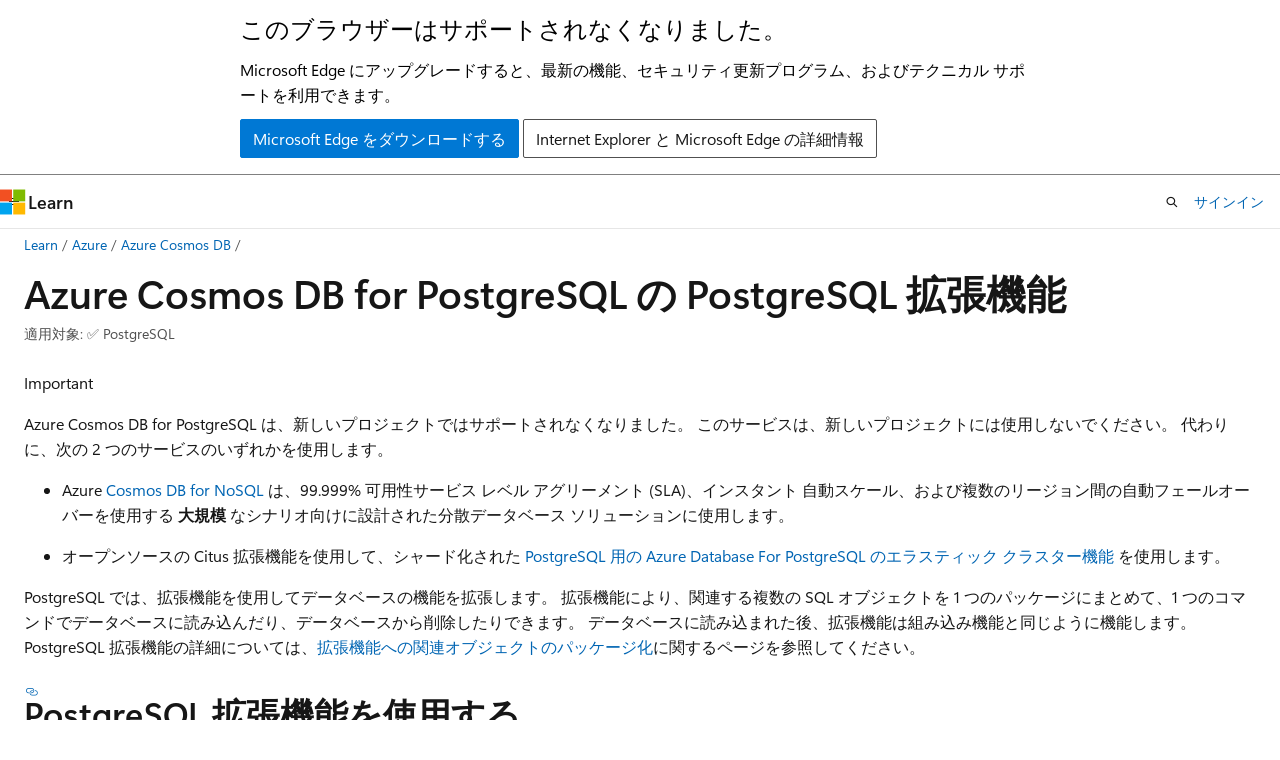

--- FILE ---
content_type: text/html
request_url: https://learn.microsoft.com/ja-jp/azure/cosmos-db/postgresql/reference-extensions
body_size: 76167
content:
 <!DOCTYPE html>
		<html
			class="layout layout-holy-grail   show-table-of-contents conceptual show-breadcrumb default-focus"
			lang="ja-jp"
			dir="ltr"
			data-authenticated="false"
			data-auth-status-determined="false"
			data-target="docs"
			x-ms-format-detection="none"
		>
			
		<head>
			<title>拡張機能 - Azure Cosmos DB for PostgreSQL | Microsoft Learn</title>
			<meta charset="utf-8" />
			<meta name="viewport" content="width=device-width, initial-scale=1.0" />
			<meta name="color-scheme" content="light dark" />

			<meta name="description" content="Azure Cosmos DB for PostgreSQL で拡張機能を使用して、データベースの機能を拡張する方法について説明します" />
			<link rel="canonical" href="https://learn.microsoft.com/ja-jp/azure/cosmos-db/postgresql/reference-extensions" /> 

			<!-- Non-customizable open graph and sharing-related metadata -->
			<meta name="twitter:card" content="summary_large_image" />
			<meta name="twitter:site" content="@MicrosoftLearn" />
			<meta property="og:type" content="website" />
			<meta property="og:image:alt" content="Microsoft Learn" />
			<meta property="og:image" content="https://learn.microsoft.com/en-us/media/open-graph-image.png" />
			<!-- Page specific open graph and sharing-related metadata -->
			<meta property="og:title" content="拡張機能 - Azure Cosmos DB for PostgreSQL" />
			<meta property="og:url" content="https://learn.microsoft.com/ja-jp/azure/cosmos-db/postgresql/reference-extensions" />
			<meta property="og:description" content="Azure Cosmos DB for PostgreSQL で拡張機能を使用して、データベースの機能を拡張する方法について説明します" />
			<meta name="platform_id" content="70164a02-84ff-ec5f-86cf-1f4ce91ad920" /> <meta name="scope" content="Azure,Azure Cosmos DB,Azure Cosmos DB for PostgreSQL" />
			<meta name="locale" content="ja-jp" />
			 <meta name="adobe-target" content="true" /> 
			<meta name="uhfHeaderId" content="azure" />

			<meta name="page_type" content="conceptual" />

			<!--page specific meta tags-->
			

			<!-- custom meta tags -->
			
		<meta name="schema" content="Conceptual" />
	
		<meta name="author" content="abinav2307" />
	
		<meta name="breadcrumb_path" content="../../breadcrumb/azure-databases/toc.json" />
	
		<meta name="depot_name" content="Learn.azure-databases" />
	
		<meta name="document_id" content="231164a9-3285-0d25-9569-31cb3ba0d1fa" />
	
		<meta name="document_version_independent_id" content="1af96398-4406-e714-94d3-36b5e069bc87" />
	
		<meta name="feedback_help_link_type" content="get-help-at-qna" />
	
		<meta name="feedback_help_link_url" content="/answers/tags/187/azure-cosmos-db/" />
	
		<meta name="feedback_product_url" content="https://feedback.azure.com/d365community/forum/3002b3be-0d25-ec11-b6e6-000d3a4f0858" />
	
		<meta name="feedback_system" content="Standard" />
	
		<meta name="git_commit_id" content="35a83fb369f6e84200ad7c100f64494398bf7742" />
	
		<meta name="gitcommit" content="https://github.com/MicrosoftDocs/azure-databases-docs-pr/blob/35a83fb369f6e84200ad7c100f64494398bf7742/articles/cosmos-db/postgresql/reference-extensions.md" />
	
		<meta name="learn_banner_products" content="azure" />
	
		<meta name="ms.author" content="abramees" />
	
		<meta name="ms.custom" content="build-2023" />
	
		<meta name="ms.date" content="2024-05-28T00:00:00Z" />
	
		<meta name="ms.reviewer" content="gahllevy" />
	
		<meta name="ms.service" content="azure-cosmos-db" />
	
		<meta name="ms.subservice" content="postgresql" />
	
		<meta name="ms.suite" content="office" />
	
		<meta name="ms.topic" content="concept-article" />
	
		<meta name="ms.update-cycle" content="1825-days" />
	
		<meta name="original_content_git_url" content="https://github.com/MicrosoftDocs/azure-databases-docs-pr/blob/live/articles/cosmos-db/postgresql/reference-extensions.md" />
	
		<meta name="permissioned-type" content="public" />
	
		<meta name="recommendation_types" content="Training" />
	
		<meta name="recommendation_types" content="Certification" />
	
		<meta name="recommendations" content="true" />
	
		<meta name="site_name" content="Docs" />
	
		<meta name="updated_at" content="2026-01-08T23:50:00Z" />
	
		<meta name="ms.translationtype" content="HT" />
	
		<meta name="ms.contentlocale" content="ja-jp" />
	
		<meta name="loc_version" content="2025-10-30T17:17:21.3489252Z" />
	
		<meta name="loc_source_id" content="Github-840133366#live" />
	
		<meta name="loc_file_id" content="Github-840133366.live.Learn.azure-databases.articles/cosmos-db/postgresql/reference-extensions.md" />
	
		<meta name="toc_rel" content="toc.json" />
	
		<meta name="word_count" content="3820" />
	
		<meta name="asset_id" content="cosmos-db/postgresql/reference-extensions" />
	
		<meta name="item_type" content="Content" />
	
		<meta name="previous_tlsh_hash" content="558112422FC8F07D6B30063014634A05C8002495A760B1EDCC56C977DD4F626A7DDEAFC3BB2DA788E451CE5D9166182E66F0AC48AEE3EC976A3EB52DE0726EA13DDF20C771" />
	
		<meta name="github_feedback_content_git_url" content="https://github.com/MicrosoftDocs/azure-databases-docs/blob/main/articles/cosmos-db/postgresql/reference-extensions.md" />
	 
		<meta name="cmProducts" content="https://authoring-docs-microsoft.poolparty.biz/devrel/cd668c2f-f5b3-4573-8ad1-019570e3e2db" data-source="generated" />
	
		<meta name="cmProducts" content="https://authoring-docs-microsoft.poolparty.biz/devrel/540ac133-a371-4dbb-8f94-28d6cc77a70b" data-source="generated" />
	
		<meta name="spProducts" content="https://authoring-docs-microsoft.poolparty.biz/devrel/cc82e69d-afbe-4554-9f4c-6705fc860c42" data-source="generated" />
	
		<meta name="spProducts" content="https://authoring-docs-microsoft.poolparty.biz/devrel/60bfc045-f127-4841-9d00-ea35495a5800" data-source="generated" />
	

			<!-- assets and js globals -->
			
			<link rel="stylesheet" href="/static/assets/0.4.03309.7437-48c6dbc9/styles/site-ltr.css" />
			
			<link rel="preconnect" href="//mscom.demdex.net" crossorigin />
						<link rel="dns-prefetch" href="//target.microsoft.com" />
						<link rel="dns-prefetch" href="//microsoftmscompoc.tt.omtrdc.net" />
						<link
							rel="preload"
							as="script"
							href="/static/third-party/adobe-target/at-js/2.9.0/at.js"
							integrity="sha384-l4AKhsU8cUWSht4SaJU5JWcHEWh1m4UTqL08s6b/hqBLAeIDxTNl+AMSxTLx6YMI"
							crossorigin="anonymous"
							id="adobe-target-script"
							type="application/javascript"
						/>
			<script src="https://wcpstatic.microsoft.com/mscc/lib/v2/wcp-consent.js"></script>
			<script src="https://js.monitor.azure.com/scripts/c/ms.jsll-4.min.js"></script>
			<script src="/_themes/docs.theme/master/ja-jp/_themes/global/deprecation.js"></script>

			<!-- msdocs global object -->
			<script id="msdocs-script">
		var msDocs = {
  "environment": {
    "accessLevel": "online",
    "azurePortalHostname": "portal.azure.com",
    "reviewFeatures": false,
    "supportLevel": "production",
    "systemContent": true,
    "siteName": "learn",
    "legacyHosting": false
  },
  "data": {
    "contentLocale": "ja-jp",
    "contentDir": "ltr",
    "userLocale": "ja-jp",
    "userDir": "ltr",
    "pageTemplate": "Conceptual",
    "brand": "azure",
    "context": {},
    "standardFeedback": true,
    "showFeedbackReport": false,
    "feedbackHelpLinkType": "get-help-at-qna",
    "feedbackHelpLinkUrl": "/answers/tags/187/azure-cosmos-db/",
    "feedbackSystem": "Standard",
    "feedbackGitHubRepo": "MicrosoftDocs/azure-docs",
    "feedbackProductUrl": "https://feedback.azure.com/d365community/forum/3002b3be-0d25-ec11-b6e6-000d3a4f0858",
    "extendBreadcrumb": false,
    "isEditDisplayable": false,
    "isPrivateUnauthorized": false,
    "hideViewSource": false,
    "isPermissioned": false,
    "hasRecommendations": true,
    "contributors": [
      {
        "name": "abinav2307",
        "url": "https://github.com/abinav2307"
      },
      {
        "name": "seesharprun",
        "url": "https://github.com/seesharprun"
      },
      {
        "name": "niklarin",
        "url": "https://github.com/niklarin"
      },
      {
        "name": "avgupta",
        "url": "https://github.com/avgupta"
      },
      {
        "name": "jonels-msft",
        "url": "https://github.com/jonels-msft"
      }
    ]
  },
  "functions": {}
};;
	</script>

			<!-- base scripts, msdocs global should be before this -->
			<script src="/static/assets/0.4.03309.7437-48c6dbc9/scripts/ja-jp/index-docs.js"></script>
			

			<!-- json-ld -->
			
		</head>
	
			<body
				id="body"
				data-bi-name="body"
				class="layout-body "
				lang="ja-jp"
				dir="ltr"
			>
				<header class="layout-body-header">
		<div class="header-holder has-default-focus">
			
		<a
			href="#main"
			
			style="z-index: 1070"
			class="outline-color-text visually-hidden-until-focused position-fixed inner-focus focus-visible top-0 left-0 right-0 padding-xs text-align-center background-color-body"
			
		>
			メイン コンテンツにスキップ
		</a>
	
		<a
			href="#"
			data-skip-to-ask-learn
			style="z-index: 1070"
			class="outline-color-text visually-hidden-until-focused position-fixed inner-focus focus-visible top-0 left-0 right-0 padding-xs text-align-center background-color-body"
			hidden
		>
			Ask Learn チャット エクスペリエンスにスキップする
		</a>
	

			<div hidden id="cookie-consent-holder" data-test-id="cookie-consent-container"></div>
			<!-- Unsupported browser warning -->
			<div
				id="unsupported-browser"
				style="background-color: white; color: black; padding: 16px; border-bottom: 1px solid grey;"
				hidden
			>
				<div style="max-width: 800px; margin: 0 auto;">
					<p style="font-size: 24px">このブラウザーはサポートされなくなりました。</p>
					<p style="font-size: 16px; margin-top: 16px;">
						Microsoft Edge にアップグレードすると、最新の機能、セキュリティ更新プログラム、およびテクニカル サポートを利用できます。
					</p>
					<div style="margin-top: 12px;">
						<a
							href="https://go.microsoft.com/fwlink/p/?LinkID=2092881 "
							style="background-color: #0078d4; border: 1px solid #0078d4; color: white; padding: 6px 12px; border-radius: 2px; display: inline-block;"
						>
							Microsoft Edge をダウンロードする
						</a>
						<a
							href="https://learn.microsoft.com/en-us/lifecycle/faq/internet-explorer-microsoft-edge"
							style="background-color: white; padding: 6px 12px; border: 1px solid #505050; color: #171717; border-radius: 2px; display: inline-block;"
						>
							Internet Explorer と Microsoft Edge の詳細情報
						</a>
					</div>
				</div>
			</div>
			<!-- site header -->
			<header
				id="ms--site-header"
				data-test-id="site-header-wrapper"
				role="banner"
				itemscope="itemscope"
				itemtype="http://schema.org/Organization"
			>
				<div
					id="ms--mobile-nav"
					class="site-header display-none-tablet padding-inline-none gap-none"
					data-bi-name="mobile-header"
					data-test-id="mobile-header"
				></div>
				<div
					id="ms--primary-nav"
					class="site-header display-none display-flex-tablet"
					data-bi-name="L1-header"
					data-test-id="primary-header"
				></div>
				<div
					id="ms--secondary-nav"
					class="site-header display-none display-flex-tablet"
					data-bi-name="L2-header"
					data-test-id="secondary-header"
					
				></div>
			</header>
			
		<!-- banner -->
		<div data-banner>
			<div id="disclaimer-holder"></div>
			
		</div>
		<!-- banner end -->
	
		</div>
	</header>
				 <section
					id="layout-body-menu"
					class="layout-body-menu display-flex"
					data-bi-name="menu"
			  >
					
		<div
			id="left-container"
			class="left-container display-none display-block-tablet padding-inline-sm padding-bottom-sm width-full"
			data-toc-container="true"
		>
			<!-- Regular TOC content (default) -->
			<div id="ms--toc-content" class="height-full">
				<nav
					id="affixed-left-container"
					class="margin-top-sm-tablet position-sticky display-flex flex-direction-column"
					aria-label="プライマリ"
					data-bi-name="left-toc"
					role="navigation"
				></nav>
			</div>
			<!-- Collapsible TOC content (hidden by default) -->
			<div id="ms--toc-content-collapsible" class="height-full" hidden>
				<nav
					id="affixed-left-container"
					class="margin-top-sm-tablet position-sticky display-flex flex-direction-column"
					aria-label="プライマリ"
					data-bi-name="left-toc"
					role="navigation"
				>
					<div
						id="ms--collapsible-toc-header"
						class="display-flex justify-content-flex-end margin-bottom-xxs"
					>
						<button
							type="button"
							class="button button-clear inner-focus"
							data-collapsible-toc-toggle
							aria-expanded="true"
							aria-controls="ms--collapsible-toc-content"
							aria-label="目次"
						>
							<span class="icon font-size-h4" aria-hidden="true">
								<span class="docon docon-panel-left-contract"></span>
							</span>
						</button>
					</div>
				</nav>
			</div>
		</div>
	
			  </section>

				<main
					id="main"
					role="main"
					class="layout-body-main "
					data-bi-name="content"
					lang="ja-jp"
					dir="ltr"
				>
					
			<div
		id="ms--content-header"
		class="content-header default-focus border-bottom-none"
		data-bi-name="content-header"
	>
		<div class="content-header-controls margin-xxs margin-inline-sm-tablet">
			<button
				type="button"
				class="contents-button button button-sm margin-right-xxs"
				data-bi-name="contents-expand"
				aria-haspopup="true"
				data-contents-button
			>
				<span class="icon" aria-hidden="true"><span class="docon docon-menu"></span></span>
				<span class="contents-expand-title"> 目次 </span>
			</button>
			<button
				type="button"
				class="ap-collapse-behavior ap-expanded button button-sm"
				data-bi-name="ap-collapse"
				aria-controls="action-panel"
			>
				<span class="icon" aria-hidden="true"><span class="docon docon-exit-mode"></span></span>
				<span>エディター モードを終了する</span>
			</button>
		</div>
	</div>
			<div data-main-column class="padding-sm padding-top-none padding-top-sm-tablet">
				<div>
					
		<div id="article-header" class="background-color-body margin-bottom-xs display-none-print">
			<div class="display-flex align-items-center justify-content-space-between">
				
		<details
			id="article-header-breadcrumbs-overflow-popover"
			class="popover"
			data-for="article-header-breadcrumbs"
		>
			<summary
				class="button button-clear button-primary button-sm inner-focus"
				aria-label="すべての階層リンク"
			>
				<span class="icon">
					<span class="docon docon-more"></span>
				</span>
			</summary>
			<div id="article-header-breadcrumbs-overflow" class="popover-content padding-none"></div>
		</details>

		<bread-crumbs
			id="article-header-breadcrumbs"
			role="group"
			aria-label="階層リンク"
			data-test-id="article-header-breadcrumbs"
			class="overflow-hidden flex-grow-1 margin-right-sm margin-right-md-tablet margin-right-lg-desktop margin-left-negative-xxs padding-left-xxs"
		></bread-crumbs>
	 
		<div
			id="article-header-page-actions"
			class="opacity-none margin-left-auto display-flex flex-wrap-no-wrap align-items-stretch"
		>
			
		<button
			class="button button-sm border-none inner-focus display-none-tablet flex-shrink-0 "
			data-bi-name="ask-learn-assistant-entry"
			data-test-id="ask-learn-assistant-modal-entry-mobile"
			data-ask-learn-modal-entry
			
			type="button"
			style="min-width: max-content;"
			aria-expanded="false"
			aria-label="Learn に質問する"
			hidden
		>
			<span class="icon font-size-lg" aria-hidden="true">
				<span class="docon docon-chat-sparkle-fill gradient-ask-learn-logo"></span>
			</span>
		</button>
		<button
			class="button button-sm display-none display-inline-flex-tablet display-none-desktop flex-shrink-0 margin-right-xxs border-color-ask-learn "
			data-bi-name="ask-learn-assistant-entry"
			
			data-test-id="ask-learn-assistant-modal-entry-tablet"
			data-ask-learn-modal-entry
			type="button"
			style="min-width: max-content;"
			aria-expanded="false"
			hidden
		>
			<span class="icon font-size-lg" aria-hidden="true">
				<span class="docon docon-chat-sparkle-fill gradient-ask-learn-logo"></span>
			</span>
			<span>Learn に質問する</span>
		</button>
		<button
			class="button button-sm display-none flex-shrink-0 display-inline-flex-desktop margin-right-xxs border-color-ask-learn "
			data-bi-name="ask-learn-assistant-entry"
			
			data-test-id="ask-learn-assistant-flyout-entry"
			data-ask-learn-flyout-entry
			data-flyout-button="toggle"
			type="button"
			style="min-width: max-content;"
			aria-expanded="false"
			aria-controls="ask-learn-flyout"
			hidden
		>
			<span class="icon font-size-lg" aria-hidden="true">
				<span class="docon docon-chat-sparkle-fill gradient-ask-learn-logo"></span>
			</span>
			<span>Learn に質問する</span>
		</button>
	 
		<button
			type="button"
			id="ms--focus-mode-button"
			data-focus-mode
			data-bi-name="focus-mode-entry"
			class="button button-sm flex-shrink-0 margin-right-xxs display-none display-inline-flex-desktop"
		>
			<span class="icon font-size-lg" aria-hidden="true">
				<span class="docon docon-glasses"></span>
			</span>
			<span>フォーカス モード</span>
		</button>
	 

			<details class="popover popover-right" id="article-header-page-actions-overflow">
				<summary
					class="justify-content-flex-start button button-clear button-sm button-primary inner-focus"
					aria-label="その他の操作"
					title="その他の操作"
				>
					<span class="icon" aria-hidden="true">
						<span class="docon docon-more-vertical"></span>
					</span>
				</summary>
				<div class="popover-content">
					
		<button
			data-page-action-item="overflow-mobile"
			type="button"
			class="button-block button-sm inner-focus button button-clear display-none-tablet justify-content-flex-start text-align-left"
			data-bi-name="contents-expand"
			data-contents-button
			data-popover-close
		>
			<span class="icon">
				<span class="docon docon-editor-list-bullet" aria-hidden="true"></span>
			</span>
			<span class="contents-expand-title">目次</span>
		</button>
	 
		<a
			id="lang-link-overflow"
			class="button-sm inner-focus button button-clear button-block justify-content-flex-start text-align-left"
			data-bi-name="language-toggle"
			data-page-action-item="overflow-all"
			data-check-hidden="true"
			data-read-in-link
			href="#"
			hidden
		>
			<span class="icon" aria-hidden="true" data-read-in-link-icon>
				<span class="docon docon-locale-globe"></span>
			</span>
			<span data-read-in-link-text>英語で読む</span>
		</a>
	 
		<button
			type="button"
			class="collection button button-clear button-sm button-block justify-content-flex-start text-align-left inner-focus"
			data-list-type="collection"
			data-bi-name="collection"
			data-page-action-item="overflow-all"
			data-check-hidden="true"
			data-popover-close
		>
			<span class="icon" aria-hidden="true">
				<span class="docon docon-circle-addition"></span>
			</span>
			<span class="collection-status">追加</span>
		</button>
	
					
		<button
			type="button"
			class="collection button button-block button-clear button-sm justify-content-flex-start text-align-left inner-focus"
			data-list-type="plan"
			data-bi-name="plan"
			data-page-action-item="overflow-all"
			data-check-hidden="true"
			data-popover-close
			hidden
		>
			<span class="icon" aria-hidden="true">
				<span class="docon docon-circle-addition"></span>
			</span>
			<span class="plan-status">プランへの追加</span>
		</button>
	  
					
		<hr class="margin-block-xxs" />
		<h4 class="font-size-sm padding-left-xxs">次の方法で共有</h4>
		
					<a
						class="button button-clear button-sm inner-focus button-block justify-content-flex-start text-align-left text-decoration-none share-facebook"
						data-bi-name="facebook"
						data-page-action-item="overflow-all"
						href="#"
					>
						<span class="icon color-primary" aria-hidden="true">
							<span class="docon docon-facebook-share"></span>
						</span>
						<span>Facebook</span>
					</a>

					<a
						href="#"
						class="button button-clear button-sm inner-focus button-block justify-content-flex-start text-align-left text-decoration-none share-twitter"
						data-bi-name="twitter"
						data-page-action-item="overflow-all"
					>
						<span class="icon color-text" aria-hidden="true">
							<span class="docon docon-xlogo-share"></span>
						</span>
						<span>x.com</span>
					</a>

					<a
						href="#"
						class="button button-clear button-sm inner-focus button-block justify-content-flex-start text-align-left text-decoration-none share-linkedin"
						data-bi-name="linkedin"
						data-page-action-item="overflow-all"
					>
						<span class="icon color-primary" aria-hidden="true">
							<span class="docon docon-linked-in-logo"></span>
						</span>
						<span>LinkedIn</span>
					</a>
					<a
						href="#"
						class="button button-clear button-sm inner-focus button-block justify-content-flex-start text-align-left text-decoration-none share-email"
						data-bi-name="email"
						data-page-action-item="overflow-all"
					>
						<span class="icon color-primary" aria-hidden="true">
							<span class="docon docon-mail-message"></span>
						</span>
						<span>電子メール</span>
					</a>
			  
	 
		<hr class="margin-block-xxs" />
		<button
			class="button button-block button-clear button-sm justify-content-flex-start text-align-left inner-focus"
			type="button"
			data-bi-name="print"
			data-page-action-item="overflow-all"
			data-popover-close
			data-print-page
			data-check-hidden="true"
		>
			<span class="icon color-primary" aria-hidden="true">
				<span class="docon docon-print"></span>
			</span>
			<span>印刷</span>
		</button>
	
				</div>
			</details>
		</div>
	
			</div>
		</div>
	  
		<!-- privateUnauthorizedTemplate is hidden by default -->
		<div unauthorized-private-section data-bi-name="permission-content-unauthorized-private" hidden>
			<hr class="hr margin-top-xs margin-bottom-sm" />
			<div class="notification notification-info">
				<div class="notification-content">
					<p class="margin-top-none notification-title">
						<span class="icon">
							<span class="docon docon-exclamation-circle-solid" aria-hidden="true"></span>
						</span>
						<span>Note</span>
					</p>
					<p class="margin-top-none authentication-determined not-authenticated">
						このページにアクセスするには、承認が必要です。 <a class="docs-sign-in" href="#" data-bi-name="permission-content-sign-in">サインイン</a>または<a  class="docs-change-directory" data-bi-name="permisson-content-change-directory">ディレクトリの変更</a>を試すことができます。
					</p>
					<p class="margin-top-none authentication-determined authenticated">
						このページにアクセスするには、承認が必要です。 <a class="docs-change-directory" data-bi-name="permisson-content-change-directory">ディレクトリの変更</a>を試すことができます。
					</p>
				</div>
			</div>
		</div>
	
					<div class="content"><h1 id="postgresql-extensions-in-azure-cosmos-db-for-postgresql">Azure Cosmos DB for PostgreSQL の PostgreSQL 拡張機能</h1></div>
					
		<div
			id="article-metadata"
			data-bi-name="article-metadata"
			data-test-id="article-metadata"
			class="page-metadata-container display-flex gap-xxs justify-content-space-between align-items-center flex-wrap-wrap"
		>
			
		<div class="margin-block-xxs">
			<ul class="metadata page-metadata" data-bi-name="page info" lang="ja-jp" dir="ltr">
				 <li class="display-inline">適用対象: ✅ PostgreSQL</li>
			</ul>
		</div>
	 
				<div
					id="user-feedback"
					class="margin-block-xxs display-none display-none-print"
					hidden
					data-hide-on-archived
				>
					
		<button
			id="user-feedback-button"
			data-test-id="conceptual-feedback-button"
			class="button button-sm button-clear button-primary display-none"
			type="button"
			data-bi-name="user-feedback-button"
			data-user-feedback-button
			hidden
		>
			<span class="icon" aria-hidden="true">
				<span class="docon docon-like"></span>
			</span>
			<span>フィードバック</span>
		</button>
	
				</div>
		  
		</div>
	 
		<div data-id="ai-summary" hidden>
			<div id="ms--ai-summary-cta" class="margin-top-xs display-flex align-items-center">
				<span class="icon" aria-hidden="true">
					<span class="docon docon-sparkle-fill gradient-text-vivid"></span>
				</span>
				<button
					id="ms--ai-summary"
					type="button"
					class="tag tag-sm tag-suggestion margin-left-xxs"
					data-test-id="ai-summary-cta"
					data-bi-name="ai-summary-cta"
					data-an="ai-summary"
				>
					<span class="ai-summary-cta-text">
						この記事を要約してください
					</span>
				</button>
			</div>
			<!-- Slot where the client will render the summary card after the user clicks the CTA -->
			<div id="ms--ai-summary-header" class="margin-top-xs"></div>
		</div>
	 
		<nav
			id="center-doc-outline"
			class="doc-outline is-hidden-desktop display-none-print margin-bottom-sm"
			data-bi-name="intopic toc"
			aria-label="この記事の内容"
		>
			<h2 id="ms--in-this-article" class="title is-6 margin-block-xs">
				この記事の内容
			</h2>
		</nav>
	
					<div class="content"><div class="IMPORTANT">
<p>Important</p>
<p>Azure Cosmos DB for PostgreSQL は、新しいプロジェクトではサポートされなくなりました。 このサービスは、新しいプロジェクトには使用しないでください。 代わりに、次の 2 つのサービスのいずれかを使用します。</p>
<ul>
<li><p>Azure <a href="../nosql/overview" data-linktype="relative-path">Cosmos DB for NoSQL</a> は、99.999% 可用性サービス レベル アグリーメント (SLA)、インスタント 自動スケール、および複数のリージョン間の自動フェールオーバーを使用する <strong>大規模</strong> なシナリオ向けに設計された分散データベース ソリューションに使用します。</p>
</li>
<li><p>オープンソースの Citus 拡張機能を使用して、シャード化された <a href="../../postgresql/flexible-server/concepts-elastic-clusters" data-linktype="relative-path">PostgreSQL 用の Azure Database For PostgreSQL のエラスティック クラスター機能</a> を使用します。</p>
</li>
</ul>
</div>
<p>PostgreSQL では、拡張機能を使用してデータベースの機能を拡張します。 拡張機能により、関連する複数の SQL オブジェクトを 1 つのパッケージにまとめて、1 つのコマンドでデータベースに読み込んだり、データベースから削除したりできます。 データベースに読み込まれた後、拡張機能は組み込み機能と同じように機能します。 PostgreSQL 拡張機能の詳細については、<a href="https://www.postgresql.org/docs/current/static/extend-extensions.html" data-linktype="external">拡張機能への関連オブジェクトのパッケージ化</a>に関するページを参照してください。</p>
<h2 id="use-postgresql-extensions">PostgreSQL 拡張機能を使用する</h2>
<p>PostgreSQL 拡張機能を使用するには、その拡張機能がデータベースにインストールされている必要があります。 特定の拡張機能をインストールするには、psql ツールから <a href="https://www.postgresql.org/docs/current/static/sql-createextension.html" data-linktype="external">CREATE EXTENSION</a> コマンドを実行して、パッケージ化されたオブジェクトをデータベースに読み込みます。</p>
<div class="NOTE">
<p>注記</p>
<p>
              <code>CREATE EXTENSION</code> が "アクセス許可が拒否されました" エラーで失敗する場合は、代わりに <code>create_extension()</code> 関数を試してください。 たとえば、次のようになります。</p>
<pre><code class="lang-sql">SELECT create_extension('postgis');
</code></pre>
<p>この方法でインストールされている拡張機能を削除するには、<code>drop_extension()</code> を使用します。</p>
</div>
<p>Azure Cosmos DB for PostgreSQL で現在サポートされている主要な拡張機能のサブセットを示します。 リストされているもの以外の拡張機能はサポートされていません。 Azure Cosmos DB for PostgreSQL では、独自の拡張機能を作成することはできません。</p>
<h2 id="extensions-supported-by-azure-cosmos-db-for-postgresql">Azure Cosmos DB for PostgreSQL でサポートされる拡張機能</h2>
<p>Azure Cosmos DB for PostgreSQL でサポートされている標準的な PostgreSQL 拡張機能を次の表に示します。 この情報は、<code>SELECT * FROM pg_available_extensions;</code>を実行して確認することもできます。</p>
<p>クラスターにインストールされている各拡張機能のバージョンは、PostgreSQL のバージョン (11、12、13、14、15、または 16) によって異なる場合があります。 表に、データベースのバージョンごとの拡張バージョンを一覧表示します。</p>
<h3 id="citus-extension">Citus 拡張機能</h3>
<div class="mx-tableFixed">
<table>
<thead>
<tr>
<th>
              <strong>拡張子</strong></th>
<th>
              <strong>説明</strong></th>
<th>
              <strong>PG 11</strong></th>
<th>
              <strong>PG 12</strong></th>
<th>
              <strong>PG 13</strong></th>
<th>
              <strong>PG 14</strong></th>
<th>
              <strong>PG 15</strong></th>
<th>
              <strong>PG 16</strong></th>
</tr>
</thead>
<tbody>
<tr>
<td>
              <a href="https://github.com/citusdata/citus" data-linktype="external">citus</a></td>
<td>Citus 分散型データベース。</td>
<td>9.5</td>
<td>10.2</td>
<td>11.3</td>
<td>12.1</td>
<td>12.1</td>
<td>12.1</td>
</tr>
</tbody>
</table>
</div>
<h3 id="data-types-extensions">データ型の拡張</h3>
<div class="mx-tableFixed">
<table>
<thead>
<tr>
<th>
              <strong>拡張子</strong></th>
<th>
              <strong>説明</strong></th>
<th>
              <strong>PG 11</strong></th>
<th>
              <strong>PG 12</strong></th>
<th>
              <strong>PG 13</strong></th>
<th>
              <strong>PG 14</strong></th>
<th>
              <strong>PG 15</strong></th>
<th>
              <strong>PG 16</strong></th>
</tr>
</thead>
<tbody>
<tr>
<td>
              <a href="https://www.postgresql.org/docs/current/static/citext.html" data-linktype="external">citext</a></td>
<td>大文字と小文字が区別されない文字列型を提供します。</td>
<td>1.5</td>
<td>1.6</td>
<td>1.6</td>
<td>1.6</td>
<td>1.6</td>
<td>1.6</td>
</tr>
<tr>
<td>
              <a href="https://www.postgresql.org/docs/current/static/cube.html" data-linktype="external">立方体</a></td>
<td>多次元キューブのデータ型を提供します。</td>
<td>1.4</td>
<td>1.4</td>
<td>1.4</td>
<td>1.5</td>
<td>1.5</td>
<td>1.5</td>
</tr>
<tr>
<td>
              <a href="https://github.com/citusdata/postgresql-hll" data-linktype="external">hll</a></td>
<td>HyperLogLog データ構造を提供します。</td>
<td>2.18</td>
<td>2.18</td>
<td>2.18</td>
<td>2.18</td>
<td>2.18</td>
<td>2.18</td>
</tr>
<tr>
<td>
              <a href="https://www.postgresql.org/docs/current/static/hstore.html" data-linktype="external">hstore</a></td>
<td>キーと値のペアのセットを格納するデータ型を提供します。</td>
<td>1.5</td>
<td>1.6</td>
<td>1.7</td>
<td>1.8</td>
<td>1.8</td>
<td>1.8</td>
</tr>
<tr>
<td>
              <a href="https://www.postgresql.org/docs/current/static/isn.html" data-linktype="external">isn</a></td>
<td>国際対応の製品番号規格のデータ型を提供します。</td>
<td>1.2</td>
<td>1.2</td>
<td>1.2</td>
<td>1.2</td>
<td>1.2</td>
<td>1.2</td>
</tr>
<tr>
<td>
              <a href="https://www.postgresql.org/docs/current/lo.html" data-linktype="external">lo</a></td>
<td>ラージ オブジェクトのメンテナンス。</td>
<td>1.1</td>
<td>1.1</td>
<td>1.1</td>
<td>1.1</td>
<td>1.1</td>
<td>1.1</td>
</tr>
<tr>
<td>
              <a href="https://www.postgresql.org/docs/current/static/ltree.html" data-linktype="external">ltree</a></td>
<td>階層ツリー状の構造体のデータ型を提供します。</td>
<td>1.1</td>
<td>1.1</td>
<td>1.2</td>
<td>1.2</td>
<td>1.2</td>
<td>1.2</td>
</tr>
<tr>
<td>
              <a href="https://www.postgresql.org/docs/current/seg.html" data-linktype="external">seg</a></td>
<td>線分または浮動小数点の間隔を表すデータ型。</td>
<td>1.3</td>
<td>1.3</td>
<td>1.3</td>
<td>1.4</td>
<td>1.4</td>
<td>1.4</td>
</tr>
<tr>
<td>
              <a href="https://github.com/tvondra/tdigest" data-linktype="external">tdigest</a></td>
<td>分位点やトリム平均などのランクベースの統計をオンラインで集計するためのデータ型。</td>
<td>1.4.1</td>
<td>1.4.1</td>
<td>1.4.1</td>
<td>1.4.1</td>
<td>1.4.1</td>
<td>1.4.1</td>
</tr>
<tr>
<td>
              <a href="https://github.com/citusdata/postgresql-topn/" data-linktype="external">topn</a></td>
<td>top-n JSONB の型。</td>
<td>2.6.0</td>
<td>2.6.0</td>
<td>2.6.0</td>
<td>2.6.0</td>
<td>2.6.0</td>
<td>2.6.0</td>
</tr>
</tbody>
</table>
</div>
<h3 id="full-text-search-extensions">フルテキスト検索の拡張機能</h3>
<div class="mx-tableFixed">
<table>
<thead>
<tr>
<th>
              <strong>拡張子</strong></th>
<th>
              <strong>説明</strong></th>
<th>
              <strong>PG 11</strong></th>
<th>
              <strong>PG 12</strong></th>
<th>
              <strong>PG 13</strong></th>
<th>
              <strong>PG 14</strong></th>
<th>
              <strong>PG 15</strong></th>
<th>
              <strong>PG 16</strong></th>
</tr>
</thead>
<tbody>
<tr>
<td>
              <a href="https://www.postgresql.org/docs/current/static/dict-int.html" data-linktype="external">dict_int</a></td>
<td>整数に対するテキスト検索ディクショナリのテンプレートを提供します。</td>
<td>1.0</td>
<td>1.0</td>
<td>1.0</td>
<td>1.0</td>
<td>1.0</td>
<td>1.0</td>
</tr>
<tr>
<td>
              <a href="https://www.postgresql.org/docs/current/dict-xsyn.html" data-linktype="external">dict_xsyn</a></td>
<td>拡張されたシノニム処理のためのテキスト検索ディクショナリのテンプレート。</td>
<td>1.0</td>
<td>1.0</td>
<td>1.0</td>
<td>1.0</td>
<td>1.0</td>
<td>1.0</td>
</tr>
<tr>
<td>
              <a href="https://www.postgresql.org/docs/current/static/unaccent.html" data-linktype="external">unaccent</a></td>
<td>語彙からアクセント記号 (分音記号) を削除するテキスト検索辞書。</td>
<td>1.1</td>
<td>1.1</td>
<td>1.1</td>
<td>1.1</td>
<td>1.1</td>
<td>1.1</td>
</tr>
</tbody>
</table>
</div>
<h3 id="functions-extensions">関数の拡張機能</h3>
<div class="mx-tableFixed">
<table>
<thead>
<tr>
<th>
              <strong>拡張子</strong></th>
<th>
              <strong>説明</strong></th>
<th>
              <strong>PG 11</strong></th>
<th>
              <strong>PG 12</strong></th>
<th>
              <strong>PG 13</strong></th>
<th>
              <strong>PG 14</strong></th>
<th>
              <strong>PG 15</strong></th>
<th>
              <strong>PG 15</strong></th>
</tr>
</thead>
<tbody>
<tr>
<td>
              <a href="https://www.postgresql.org/docs/current/contrib-spi.html#id-1.11.7.45.7" data-linktype="external">オートインク</a></td>
<td>自動増分するフィールドの関数。</td>
<td>1.0</td>
<td>1.0</td>
<td>1.0</td>
<td>1.0</td>
<td>1.0</td>
<td>1.0</td>
</tr>
<tr>
<td>
              <a href="https://www.postgresql.org/docs/current/static/earthdistance.html" data-linktype="external">earthdistance</a></td>
<td>地球の表面にある大圏距離を計算するための手段を提供します。</td>
<td>1.1</td>
<td>1.1</td>
<td>1.1</td>
<td>1.1</td>
<td>1.1</td>
<td>1.1</td>
</tr>
<tr>
<td>
              <a href="https://www.postgresql.org/docs/current/static/fuzzystrmatch.html" data-linktype="external">fuzzystrmatch</a></td>
<td>文字列間の類似点と相違点を特定する関数を提供します。</td>
<td>1.1</td>
<td>1.1</td>
<td>1.1</td>
<td>1.1</td>
<td>1.1</td>
<td>1.2</td>
</tr>
<tr>
<td>
              <a href="https://www.postgresql.org/docs/current/contrib-spi.html#id-1.11.7.45.8" data-linktype="external">insert_username</a></td>
<td>テーブルを変更したユーザーを追跡するための関数。</td>
<td>1.0</td>
<td>1.0</td>
<td>1.0</td>
<td>1.0</td>
<td>1.0</td>
<td>1.0</td>
</tr>
<tr>
<td>
              <a href="https://www.postgresql.org/docs/current/intagg.html" data-linktype="external">intagg</a></td>
<td>整数のアグリゲーターと列挙子 (廃止)。</td>
<td>1.1</td>
<td>1.1</td>
<td>1.1</td>
<td>1.1</td>
<td>1.1</td>
<td>1.1</td>
</tr>
<tr>
<td>
              <a href="https://www.postgresql.org/docs/current/static/intarray.html" data-linktype="external">イントアレイ</a></td>
<td>整数の null を含まない配列を操作する関数と演算子を提供します。</td>
<td>1.2</td>
<td>1.2</td>
<td>1.3</td>
<td>1.5</td>
<td>1.5</td>
<td>1.5</td>
</tr>
<tr>
<td>
              <a href="https://www.postgresql.org/docs/current/contrib-spi.html#id-1.11.7.45.9" data-linktype="external">変更日時</a></td>
<td>最終変更時刻を追跡するための関数。</td>
<td>1.0</td>
<td>1.0</td>
<td>1.0</td>
<td>1.0</td>
<td>1.0</td>
<td>1.0</td>
</tr>
<tr>
<td>
              <a href="https://github.com/orafce/orafce" data-linktype="external">orafce</a></td>
<td>Oracle RDBMS の関数とパッケージのサブセットをエミュレートする関数と演算子。</td>
<td></td>
<td></td>
<td></td>
<td>4.9</td>
<td>4.9</td>
<td>4.9</td>
</tr>
<tr>
<td>
              <a href="https://pgxn.org/dist/pg_partman/doc/pg_partman.html" data-linktype="external">pg_partman</a></td>
<td>時刻または ID によってパーティション テーブルを管理します。</td>
<td>4.7.4</td>
<td>4.7.4</td>
<td>4.7.4</td>
<td>5.1.0</td>
<td>5.1.0</td>
<td>5.1.0</td>
</tr>
<tr>
<td>
              <a href="https://www.postgresql.org/docs/current/pgsurgery.html" data-linktype="external">pg_surgery</a></td>
<td>破損した関係の修復を行う関数。</td>
<td></td>
<td></td>
<td></td>
<td>1.0</td>
<td>1.0</td>
<td>1.0</td>
</tr>
<tr>
<td>
              <a href="https://www.postgresql.org/docs/current/static/pgtrgm.html" data-linktype="external">pg_trgm</a></td>
<td>trigram 一致に基づいて英数字テキストの類似性を特定する関数と演算子を提供します。</td>
<td>1.4</td>
<td>1.4</td>
<td>1.5</td>
<td>1.6</td>
<td>1.6</td>
<td>1.6</td>
</tr>
<tr>
<td>
              <a href="https://www.postgresql.org/docs/current/static/pgcrypto.html" data-linktype="external">pgcrypto</a></td>
<td>暗号化関数を提供します。</td>
<td>1.3</td>
<td>1.3</td>
<td>1.3</td>
<td>1.3</td>
<td>1.3</td>
<td>1.3</td>
</tr>
<tr>
<td>
              <a href="https://www.postgresql.org/docs/current/contrib-spi.html#id-1.11.7.45.5" data-linktype="external">refint</a></td>
<td>参照整合性を実装するための関数 (廃止)。</td>
<td>1.0</td>
<td>1.0</td>
<td>1.0</td>
<td>1.0</td>
<td>1.0</td>
<td>1.0</td>
</tr>
<tr>
<td>
              <a href="https://www.postgresql.org/docs/current/static/tablefunc.html" data-linktype="external">tablefunc</a></td>
<td>クロス集計など、テーブル全体を操作する関数を提供します。</td>
<td>1.0</td>
<td>1.0</td>
<td>1.0</td>
<td>1.0</td>
<td>1.0</td>
<td>1.0</td>
</tr>
<tr>
<td>
              <a href="https://www.postgresql.org/docs/current/tcn.html" data-linktype="external">tcn</a></td>
<td>変更通知をトリガーします。</td>
<td>1.0</td>
<td>1.0</td>
<td>1.0</td>
<td>1.0</td>
<td>1.0</td>
<td>1.0</td>
</tr>
<tr>
<td>
              <a href="https://www.postgresql.org/docs/current/contrib-spi.html#id-1.11.7.45.6" data-linktype="external">timetravel</a></td>
<td>タイム トラベルを実装するための関数。</td>
<td>1.0</td>
<td></td>
<td></td>
<td></td>
<td></td>
<td></td>
</tr>
<tr>
<td>
              <a href="https://www.postgresql.org/docs/current/static/uuid-ossp.html" data-linktype="external">uuid-ossp</a></td>
<td>汎用一意識別子 (UUID) を生成します。</td>
<td>1.1</td>
<td>1.1</td>
<td>1.1</td>
<td>1.1</td>
<td>1.1</td>
<td>1.1</td>
</tr>
</tbody>
</table>
</div>
<h3 id="index-types-extensions">インデックス型の拡張機能</h3>
<div class="mx-tableFixed">
<table>
<thead>
<tr>
<th>
              <strong>拡張子</strong></th>
<th>
              <strong>説明</strong></th>
<th>
              <strong>PG 11</strong></th>
<th>
              <strong>PG 12</strong></th>
<th>
              <strong>PG 13</strong></th>
<th>
              <strong>PG 14</strong></th>
<th>
              <strong>PG 15</strong></th>
<th>
              <strong>PG 16</strong></th>
</tr>
</thead>
<tbody>
<tr>
<td>
              <a href="https://www.postgresql.org/docs/current/bloom.html" data-linktype="external">bloom</a></td>
<td>Bloom アクセス メソッド - シグネチャ ファイルに基づくインデックス。</td>
<td>1.0</td>
<td>1.0</td>
<td>1.0</td>
<td>1.0</td>
<td>1.0</td>
<td>1.0</td>
</tr>
<tr>
<td>
              <a href="https://www.postgresql.org/docs/current/static/btree-gin.html" data-linktype="external">btree_gin</a></td>
<td>特定のデータ型に対して B ツリーのような動作を実装するサンプル GIN 演算子クラスを提供します。</td>
<td>1.3</td>
<td>1.3</td>
<td>1.3</td>
<td>1.3</td>
<td>1.3</td>
<td>1.3</td>
</tr>
<tr>
<td>
              <a href="https://www.postgresql.org/docs/current/static/btree-gist.html" data-linktype="external">btree_gist</a></td>
<td>B ツリーを実装する GiST インデックス演算子クラスを提供します。</td>
<td>1.5</td>
<td>1.5</td>
<td>1.5</td>
<td>1.6</td>
<td>1.7</td>
<td>1.7</td>
</tr>
</tbody>
</table>
</div>
<h3 id="language-extensions">言語拡張機能</h3>
<div class="mx-tableFixed">
<table>
<thead>
<tr>
<th>
              <strong>拡張子</strong></th>
<th>
              <strong>説明</strong></th>
<th>
              <strong>PG 11</strong></th>
<th>
              <strong>PG 12</strong></th>
<th>
              <strong>PG 13</strong></th>
<th>
              <strong>PG 14</strong></th>
<th>
              <strong>PG 15</strong></th>
<th>
              <strong>PG 16</strong></th>
</tr>
</thead>
<tbody>
<tr>
<td>
              <a href="https://www.postgresql.org/docs/current/static/plpgsql.html" data-linktype="external">plpgsql</a></td>
<td>PL/pgSQL 読み込み可能な手続き型言語。</td>
<td>1.0</td>
<td>1.0</td>
<td>1.0</td>
<td>1.0</td>
<td>1.0</td>
<td>1.0</td>
</tr>
</tbody>
</table>
</div>
<h3 id="miscellaneous-extensions">その他の拡張機能</h3>
<div class="mx-tableFixed">
<table>
<thead>
<tr>
<th>
              <strong>拡張子</strong></th>
<th>
              <strong>説明</strong></th>
<th>
              <strong>PG 11</strong></th>
<th>
              <strong>PG 12</strong></th>
<th>
              <strong>PG 13</strong></th>
<th>
              <strong>PG 14</strong></th>
<th>
              <strong>PG 15</strong></th>
<th>
              <strong>PG 16</strong></th>
</tr>
</thead>
<tbody>
<tr>
<td>
              <a href="https://www.postgresql.org/docs/current/amcheck.html" data-linktype="external">amcheck</a></td>
<td>関係の整合性を検証するための関数。</td>
<td>1.1</td>
<td>1.2</td>
<td>1.2</td>
<td>1.3</td>
<td>1.3</td>
<td>1.3</td>
</tr>
<tr>
<td>
              <a href="https://www.postgresql.org/docs/current/dblink.html" data-linktype="external">dblink</a></td>
<td>データベース セッション内から他の PostgreSQL データベースへの接続をサポートするモジュール。 この拡張機能については、「dblink and postgres_fdw」のセクションを参照してください。</td>
<td>1.2</td>
<td>1.2</td>
<td>1.2</td>
<td>1.2</td>
<td>1.2</td>
<td>1.2</td>
</tr>
<tr>
<td>
              <a href="https://www.postgresql.org/docs/16/oldsnapshot.html" data-linktype="external">old_snapshot</a></td>
<td>old_snapshot_threshold の実装に使われているサーバーの状態を検査できます。</td>
<td></td>
<td></td>
<td></td>
<td>1.0</td>
<td>1.0</td>
<td>1.0</td>
</tr>
<tr>
<td>
              <a href="https://www.postgresql.org/docs/current/pageinspect.html" data-linktype="external">pageinspect</a></td>
<td>低レベルでデータベース ページの内容を検査します。</td>
<td>1.7</td>
<td>1.7</td>
<td>1.8</td>
<td>1.9</td>
<td>1.11</td>
<td>1.12</td>
</tr>
<tr>
<td>
              <a href="howto-ingest-azure-blob-storage" data-linktype="relative-path">pg_azure_storage</a></td>
<td>PostgreSQL に対する Azure の統合。</td>
<td></td>
<td></td>
<td>1.3</td>
<td>1.3</td>
<td>1.3</td>
<td>1.3</td>
</tr>
<tr>
<td>
              <a href="https://www.postgresql.org/docs/current/static/pgbuffercache.html" data-linktype="external">pg_buffercache</a></td>
<td>リアルタイムで共有バッファー キャッシュの動作を確認する手段を提供します。</td>
<td>1.3</td>
<td>1.3</td>
<td>1.3</td>
<td>1.3</td>
<td>1.3</td>
<td>1.4</td>
</tr>
<tr>
<td>
              <a href="https://github.com/citusdata/pg_cron" data-linktype="external">pg_cron</a></td>
<td>PostgreSQL のジョブ スケジューラ。</td>
<td>1.5</td>
<td>1.6</td>
<td>1.6</td>
<td>1.6</td>
<td>1.6</td>
<td>1.6</td>
</tr>
<tr>
<td>
              <a href="https://www.postgresql.org/docs/current/pgfreespacemap.html" data-linktype="external">pg_freespacemap</a></td>
<td>空き領域マップ (FSM) を確認します。</td>
<td>1.2</td>
<td>1.2</td>
<td>1.2</td>
<td>1.2</td>
<td>1.2</td>
<td>1.2</td>
</tr>
<tr>
<td>
              <a href="https://www.postgresql.org/docs/current/static/pgprewarm.html" data-linktype="external">pg_prewarm</a></td>
<td>関係データをバッファー キャッシュに読み込む方法を提供します。</td>
<td>1.2</td>
<td>1.2</td>
<td>1.2</td>
<td>1.2</td>
<td>1.2</td>
<td>1.2</td>
</tr>
<tr>
<td>
              <a href="https://www.postgresql.org/docs/current/static/pgstatstatements.html" data-linktype="external">pg_stat_statements</a></td>
<td>サーバーで実行されるすべての SQL ステートメントの実行統計を追跡する手段を提供します。 この拡張機能については、「pg_stat_statements」のセクションを参照してください。</td>
<td>1.6</td>
<td>1.7</td>
<td>1.8</td>
<td>1.9</td>
<td>1.10</td>
<td>1.10</td>
</tr>
<tr>
<td>
              <a href="https://www.postgresql.org/docs/current/pgvisibility.html" data-linktype="external">pg_visibility</a></td>
<td>可視性マップ (VM) とページレベルの可視性情報を調べます。</td>
<td>1.2</td>
<td>1.2</td>
<td>1.2</td>
<td>1.2</td>
<td>1.2</td>
<td>1.2</td>
</tr>
<tr>
<td>
              <a href="https://www.postgresql.org/docs/current/static/pgrowlocks.html" data-linktype="external">pgrowlocks</a></td>
<td>行レベルのロックに関する情報を表示するための手段を提供します。</td>
<td>1.2</td>
<td>1.2</td>
<td>1.2</td>
<td>1.2</td>
<td>1.2</td>
<td>1.2</td>
</tr>
<tr>
<td>
              <a href="https://www.postgresql.org/docs/current/static/pgstattuple.html" data-linktype="external">pgstattuple</a></td>
<td>タプル レベルの統計を表示するための手段を提供します。</td>
<td>1.5</td>
<td>1.5</td>
<td>1.5</td>
<td>1.5</td>
<td>1.5</td>
<td>1.5</td>
</tr>
<tr>
<td>
              <a href="https://www.postgresql.org/docs/current/static/postgres-fdw.html" data-linktype="external">postgres_fdw</a></td>
<td>外部 PostgreSQL サーバーに格納されているデータへのアクセスに使用される外部データ ラッパーです。 この拡張機能については、「dblink and postgres_fdw」のセクションを参照してください。</td>
<td>1.0</td>
<td>1.0</td>
<td>1.0</td>
<td>1.1</td>
<td>1.1</td>
<td>1.1</td>
</tr>
<tr>
<td>
              <a href="https://www.postgresql.org/docs/current/sslinfo.html" data-linktype="external">sslinfo</a></td>
<td>TLS または SSL 証明書に関する情報。</td>
<td>1.2</td>
<td>1.2</td>
<td>1.2</td>
<td>1.2</td>
<td>1.2</td>
<td>1.2</td>
</tr>
<tr>
<td>
              <a href="https://www.postgresql.org/docs/current/tsm-system-rows.html" data-linktype="external">tsm_system_rows</a></td>
<td>行数を制限として受け取る TABLESAMPLE メソッド。</td>
<td>1.0</td>
<td>1.0</td>
<td>1.0</td>
<td>1.0</td>
<td>1.0</td>
<td>1.0</td>
</tr>
<tr>
<td>
              <a href="https://www.postgresql.org/docs/current/tsm-system-time.html" data-linktype="external">tsm_system_time</a></td>
<td>ミリ秒単位の時間を制限として受け取る TABLESAMPLE メソッド。</td>
<td>1.0</td>
<td>1.0</td>
<td>1.0</td>
<td>1.0</td>
<td>1.0</td>
<td>1.0</td>
</tr>
<tr>
<td>
              <a href="https://www.postgresql.org/docs/current/xml2.html" data-linktype="external">xml2</a></td>
<td>XPath のクエリの実行と XSLT。</td>
<td>1.1</td>
<td>1.1</td>
<td>1.1</td>
<td>1.1</td>
<td>1.1</td>
<td>1.1</td>
</tr>
</tbody>
</table>
</div>
<h3 id="pgvector-extension">Pgvector 拡張機能</h3>
<div class="mx-tableFixed">
<table>
<thead>
<tr>
<th>
              <strong>拡張子</strong></th>
<th>
              <strong>説明</strong></th>
<th>
              <strong>PG 11</strong></th>
<th>
              <strong>PG 12</strong></th>
<th>
              <strong>PG 13</strong></th>
<th>
              <strong>PG 14</strong></th>
<th>
              <strong>PG 15</strong></th>
<th>
              <strong>PG 16</strong></th>
</tr>
</thead>
<tbody>
<tr>
<td>
              <a href="https://github.com/pgvector/pgvector#installation-notes" data-linktype="external">pgvector</a></td>
<td>Postgres のオープンソース ベクトルの類似性検索</td>
<td>0.5.1</td>
<td>0.7.0</td>
<td>0.7.0</td>
<td>0.7.0</td>
<td>0.7.0</td>
<td>0.7.0</td>
</tr>
</tbody>
</table>
</div>
<h3 id="postgis-extensions">PostGIS 拡張機能</h3>
<div class="mx-tableFixed">
<table>
<thead>
<tr>
<th>
              <strong>拡張子</strong></th>
<th>
              <strong>説明</strong></th>
<th>
              <strong>PG 11</strong></th>
<th>
              <strong>PG 12</strong></th>
<th>
              <strong>PG 13</strong></th>
<th>
              <strong>PG 14</strong></th>
<th>
              <strong>PG 15</strong></th>
<th>
              <strong>PG 16</strong></th>
</tr>
</thead>
<tbody>
<tr>
<td>
              <a href="https://www.postgis.net/" data-linktype="external">PostGIS</a></td>
<td>PostgreSQL の空間および地理なオブジェクト。</td>
<td>3.3.4</td>
<td>3.4.1</td>
<td>3.4.1</td>
<td>3.4.1</td>
<td>3.4.1</td>
<td>3.4.1</td>
</tr>
<tr>
<td>address_standardizer（住所標準化ツール）</td>
<td>構成要素へのアドレスの解析に使用されます。 ジオコーディング アドレス正規化の手順をサポートするために使用されます。</td>
<td>3.3.4</td>
<td>3.4.2</td>
<td>3.4.2</td>
<td>3.4.2</td>
<td>3.4.2</td>
<td>3.4.2</td>
</tr>
<tr>
<td>postgis_sfcgal</td>
<td>PostGIS SFCGAL 関数。</td>
<td>3.3.4</td>
<td>3.4.2</td>
<td>3.4.2</td>
<td>3.4.2</td>
<td>3.4.2</td>
<td>3.4.2</td>
</tr>
<tr>
<td>postgis_topology</td>
<td>PostGIS トポロジの空間型と関数。</td>
<td>3.3.4</td>
<td>3.4.2</td>
<td>3.4.2</td>
<td>3.4.2</td>
<td>3.4.2</td>
<td>3.4.2</td>
</tr>
</tbody>
</table>
</div>
<h2 id="pg_stat_statements">pg_stat_statements</h2>
<p>
              <a href="https://www.postgresql.org/docs/current/pgstatstatements.html" data-linktype="external">pg_stat_statements 拡張機能</a>は、すべての Azure Cosmos DB for PostgreSQL サーバーに事前に読み込まれ、SQL ステートメントの実行統計情報を追跡する手段が提供されています。</p>
<p>この拡張機能によって追跡されるステートメントは、<code>pg_stat_statements.track</code> 設定で制御されます。 既定では <code>top</code> に設定され、クライアントによって直接発行されたすべてのステートメントが追跡の対象となります。 その他の 2 つの追跡レベルは<code>none</code>と<code>all</code>です。</p>
<p>pg_stat_statements から得られるクエリの実行情報と、各 SQL ステートメントがログに記録されることによるサーバーのパフォーマンスへの影響との間には、トレードオフがあります。 pg_stat_statements 拡張機能を使用していない場合は、<code>pg_stat_statements.track</code> を <code>none</code> に設定することをお勧めします。 一部のサード パーティ監視サービスではクエリ パフォーマンスの分析情報を生成するために pg_stat_statements に依存することがあるため、そのようなケースに該当するかどうかを確認してください。</p>
<h2 id="dblink-and-postgres_fdw">dblink および postgres_fdw</h2>
<p>dblink および postgres_fdw を使用して、PostgreSQL サーバーから別の PostgreSQL サーバーに、または同じサーバー内の別のデータベースに接続できます。  受信側サーバーでは、ファイアウォールを経由した送信元サーバーからの接続を許可している必要があります。  Azure Cosmos DB for PostgreSQL クラスター間の<a href="concepts-firewall-rules" data-linktype="relative-path">パブリック アクセス</a>接続にこれらの拡張機能を使用する場合、<strong>[Allow Azure services and resources to access this cluster (or server)] (Azure サービスおよびリソースにこのクラスター (またはサーバー) へのアクセスを許可する)</strong> をオンに設定します。  拡張機能を使用して同じサーバーにループバックする場合にも、この設定を [オン] にする必要があります。  
              <strong>[Allow Azure services and resources to access this cluster](Azure サービスおよびリソースにこのクラスターへのアクセスを許可する)</strong> の設定は、クラスターの Azure portal ページの <strong>[ネットワーク]</strong> の下にあります。  現時点では、Azure Cosmos DB for PostgreSQL からの送信接続はサポートされていません。</p>
<h2 id="orafce-extension">orafce 拡張機能</h2>
<p>orafce 拡張機能では、utl_file 関数が無効になっています。</p>
<h2 id="next-steps">次のステップ</h2>
<ul>
<li>
              <a href="reference-versions#postgresql-versions" data-linktype="relative-path">サポートされている+ PostgreSQL のバージョン</a>について確認します。</li>
</ul>
</div>
					
		<div
			id="ms--inline-notifications"
			class="margin-block-xs"
			data-bi-name="inline-notification"
		></div>
	 
		<div
			id="assertive-live-region"
			role="alert"
			aria-live="assertive"
			class="visually-hidden"
			aria-relevant="additions"
			aria-atomic="true"
		></div>
		<div
			id="polite-live-region"
			role="status"
			aria-live="polite"
			class="visually-hidden"
			aria-relevant="additions"
			aria-atomic="true"
		></div>
	
					
		<!-- feedback section -->
		<section
			id="site-user-feedback-footer"
			class="font-size-sm margin-top-md display-none-print display-none-desktop"
			data-test-id="site-user-feedback-footer"
			data-bi-name="site-feedback-section"
		>
			<hr class="hr" />
			<h2 id="ms--feedback" class="title is-3">フィードバック</h2>
			<div class="display-flex flex-wrap-wrap align-items-center">
				<p class="font-weight-semibold margin-xxs margin-left-none">
					このページはお役に立ちましたか?
				</p>
				<div class="buttons">
					<button
						class="thumb-rating-button like button button-primary button-sm"
						data-test-id="footer-rating-yes"
						data-binary-rating-response="rating-yes"
						type="button"
						title="この記事は役に立ちます"
						data-bi-name="button-rating-yes"
						aria-pressed="false"
					>
						<span class="icon" aria-hidden="true">
							<span class="docon docon-like"></span>
						</span>
						<span>Yes</span>
					</button>
					<button
						class="thumb-rating-button dislike button button-primary button-sm"
						id="standard-rating-no-button"
						hidden
						data-test-id="footer-rating-no"
						data-binary-rating-response="rating-no"
						type="button"
						title="この記事は役に立ちません"
						data-bi-name="button-rating-no"
						aria-pressed="false"
					>
						<span class="icon" aria-hidden="true">
							<span class="docon docon-dislike"></span>
						</span>
						<span>いいえ</span>
					</button>
					<details
						class="popover popover-top"
						id="mobile-help-popover"
						data-test-id="footer-feedback-popover"
					>
						<summary
							class="thumb-rating-button dislike button button-primary button-sm"
							data-test-id="details-footer-rating-no"
							data-binary-rating-response="rating-no"
							title="この記事は役に立ちません"
							data-bi-name="button-rating-no"
							aria-pressed="false"
							data-bi-an="feedback-unhelpful-popover"
						>
							<span class="icon" aria-hidden="true">
								<span class="docon docon-dislike"></span>
							</span>
							<span>いいえ</span>
						</summary>
						<div
							class="popover-content width-200 width-300-tablet"
							role="dialog"
							aria-labelledby="popover-heading"
							aria-describedby="popover-description"
						>
							<p id="popover-heading" class="font-size-lg margin-bottom-xxs font-weight-semibold">
								このトピックについてサポートが必要ですか?
							</p>
							<p id="popover-description" class="font-size-sm margin-bottom-xs">
								このトピックの意図を把握したり、理解を深めたりするために Ask Learn を使ってみませんか?
							</p>
							
		<div class="buttons flex-direction-row flex-wrap justify-content-center gap-xxs">
			<div>
		<button
			class="button button-sm border inner-focus display-none margin-right-xxs"
			data-bi-name="ask-learn-assistant-entry-troubleshoot"
			data-test-id="ask-learn-assistant-modal-entry-mobile-feedback"
			data-ask-learn-modal-entry-feedback
			data-bi-an=feedback-unhelpful-popover
			type="button"
			style="min-width: max-content;"
			aria-expanded="false"
			aria-label="Learn に質問する"
			hidden
		>
			<span class="icon font-size-lg" aria-hidden="true">
				<span class="docon docon-chat-sparkle-fill gradient-ask-learn-logo"></span>
			</span>
		</button>
		<button
			class="button button-sm display-inline-flex display-none-desktop flex-shrink-0 margin-right-xxs border-color-ask-learn margin-right-xxs"
			data-bi-name="ask-learn-assistant-entry-troubleshoot"
			data-bi-an=feedback-unhelpful-popover
			data-test-id="ask-learn-assistant-modal-entry-tablet-feedback"
			data-ask-learn-modal-entry-feedback
			type="button"
			style="min-width: max-content;"
			aria-expanded="false"
			hidden
		>
			<span class="icon font-size-lg" aria-hidden="true">
				<span class="docon docon-chat-sparkle-fill gradient-ask-learn-logo"></span>
			</span>
			<span>Learn に質問する</span>
		</button>
		<button
			class="button button-sm display-none flex-shrink-0 display-inline-flex-desktop margin-right-xxs border-color-ask-learn margin-right-xxs"
			data-bi-name="ask-learn-assistant-entry-troubleshoot"
			data-bi-an=feedback-unhelpful-popover
			data-test-id="ask-learn-assistant-flyout-entry-feedback"
			data-ask-learn-flyout-entry-show-only
			data-flyout-button="toggle"
			type="button"
			style="min-width: max-content;"
			aria-expanded="false"
			aria-controls="ask-learn-flyout"
			hidden
		>
			<span class="icon font-size-lg" aria-hidden="true">
				<span class="docon docon-chat-sparkle-fill gradient-ask-learn-logo"></span>
			</span>
			<span>Learn に質問する</span>
		</button>
	</div>
			<button
				type="button"
				class="button button-sm margin-right-xxs"
				data-help-option="suggest-fix"
				data-bi-name="feedback-suggest"
				data-bi-an="feedback-unhelpful-popover"
				data-test-id="suggest-fix"
			>
				<span class="icon" aria-hidden="true">
					<span class="docon docon-feedback"></span>
				</span>
				<span> 修正を提案しますか? </span>
			</button>
		</div>
	
						</div>
					</details>
				</div>
			</div>
		</section>
		<!-- end feedback section -->
	
				</div>
				
		<div id="ms--additional-resources-mobile" class="display-none-print">
			<hr class="hr" hidden />
			<h2 id="ms--additional-resources-mobile-heading" class="title is-3" hidden>
				その他のリソース
			</h2>
			
		<section
			id="right-rail-recommendations-mobile"
			class=""
			data-bi-name="recommendations"
			hidden
		></section>
	 
		<section
			id="right-rail-training-mobile"
			class=""
			data-bi-name="learning-resource-card"
			hidden
		></section>
	 
		<section
			id="right-rail-events-mobile"
			class=""
			data-bi-name="events-card"
			hidden
		></section>
	 
		<section
			id="right-rail-qna-mobile"
			class="margin-top-xxs"
			data-bi-name="qna-link-card"
			hidden
		></section>
	
		</div>
	 
		<div
			id="article-metadata-footer"
			data-bi-name="article-metadata-footer"
			data-test-id="article-metadata-footer"
			class="page-metadata-container"
		>
			<hr class="hr" />
			<ul class="metadata page-metadata" data-bi-name="page info" lang="ja-jp" dir="ltr">
				<li class="visibility-hidden-visual-diff">
			<span class="badge badge-sm text-wrap-pretty">
				<span>Last updated on <local-time format="twoDigitNumeric"
		datetime="2024-08-15T15:33:00.000Z"
		data-article-date-source="calculated"
		class="is-invisible"
	>
		2024-08-15
	</local-time></span>
			</span>
		</li>
			</ul>
		</div>
	
			</div>
			
		<div
			id="action-panel"
			role="region"
			aria-label="アクション パネル"
			class="action-panel"
			tabindex="-1"
		></div>
	
		
				</main>
				<aside
					id="layout-body-aside"
					class="layout-body-aside "
					data-bi-name="aside"
			  >
					
		<div
			id="ms--additional-resources"
			class="right-container padding-sm display-none display-block-desktop height-full"
			data-bi-name="pageactions"
			role="complementary"
			aria-label="その他のリソース"
		>
			<div id="affixed-right-container" data-bi-name="right-column">
				
		<nav
			id="side-doc-outline"
			class="doc-outline border-bottom padding-bottom-xs margin-bottom-xs"
			data-bi-name="intopic toc"
			aria-label="この記事の内容"
		>
			<h3>この記事の内容</h3>
		</nav>
	
				<!-- Feedback -->
				
		<section
			id="ms--site-user-feedback-right-rail"
			class="font-size-sm display-none-print"
			data-test-id="site-user-feedback-right-rail"
			data-bi-name="site-feedback-right-rail"
		>
			<p class="font-weight-semibold margin-bottom-xs">このページはお役に立ちましたか?</p>
			<div class="buttons">
				<button
					class="thumb-rating-button like button button-primary button-sm"
					data-test-id="right-rail-rating-yes"
					data-binary-rating-response="rating-yes"
					type="button"
					title="この記事は役に立ちます"
					data-bi-name="button-rating-yes"
					aria-pressed="false"
				>
					<span class="icon" aria-hidden="true">
						<span class="docon docon-like"></span>
					</span>
					<span>Yes</span>
				</button>
				<button
					class="thumb-rating-button dislike button button-primary button-sm"
					id="right-rail-no-button"
					hidden
					data-test-id="right-rail-rating-no"
					data-binary-rating-response="rating-no"
					type="button"
					title="この記事は役に立ちません"
					data-bi-name="button-rating-no"
					aria-pressed="false"
				>
					<span class="icon" aria-hidden="true">
						<span class="docon docon-dislike"></span>
					</span>
					<span>いいえ</span>
				</button>
				<details class="popover popover-right" id="help-popover" data-test-id="feedback-popover">
					<summary
						tabindex="0"
						class="thumb-rating-button dislike button button-primary button-sm"
						data-test-id="details-right-rail-rating-no"
						data-binary-rating-response="rating-no"
						title="この記事は役に立ちません"
						data-bi-name="button-rating-no"
						aria-pressed="false"
						data-bi-an="feedback-unhelpful-popover"
					>
						<span class="icon" aria-hidden="true">
							<span class="docon docon-dislike"></span>
						</span>
						<span>いいえ</span>
					</summary>
					<div
						class="popover-content width-200 width-300-tablet"
						role="dialog"
						aria-labelledby="popover-heading"
						aria-describedby="popover-description"
					>
						<p
							id="popover-heading-right-rail"
							class="font-size-lg margin-bottom-xxs font-weight-semibold"
						>
							このトピックについてサポートが必要ですか?
						</p>
						<p id="popover-description-right-rail" class="font-size-sm margin-bottom-xs">
							このトピックの意図を把握したり、理解を深めたりするために Ask Learn を使ってみませんか?
						</p>
						
		<div class="buttons flex-direction-row flex-wrap justify-content-center gap-xxs">
			<div>
		<button
			class="button button-sm border inner-focus display-none margin-right-xxs"
			data-bi-name="ask-learn-assistant-entry-troubleshoot"
			data-test-id="ask-learn-assistant-modal-entry-mobile-feedback"
			data-ask-learn-modal-entry-feedback
			data-bi-an=feedback-unhelpful-popover
			type="button"
			style="min-width: max-content;"
			aria-expanded="false"
			aria-label="Learn に質問する"
			hidden
		>
			<span class="icon font-size-lg" aria-hidden="true">
				<span class="docon docon-chat-sparkle-fill gradient-ask-learn-logo"></span>
			</span>
		</button>
		<button
			class="button button-sm display-inline-flex display-none-desktop flex-shrink-0 margin-right-xxs border-color-ask-learn margin-right-xxs"
			data-bi-name="ask-learn-assistant-entry-troubleshoot"
			data-bi-an=feedback-unhelpful-popover
			data-test-id="ask-learn-assistant-modal-entry-tablet-feedback"
			data-ask-learn-modal-entry-feedback
			type="button"
			style="min-width: max-content;"
			aria-expanded="false"
			hidden
		>
			<span class="icon font-size-lg" aria-hidden="true">
				<span class="docon docon-chat-sparkle-fill gradient-ask-learn-logo"></span>
			</span>
			<span>Learn に質問する</span>
		</button>
		<button
			class="button button-sm display-none flex-shrink-0 display-inline-flex-desktop margin-right-xxs border-color-ask-learn margin-right-xxs"
			data-bi-name="ask-learn-assistant-entry-troubleshoot"
			data-bi-an=feedback-unhelpful-popover
			data-test-id="ask-learn-assistant-flyout-entry-feedback"
			data-ask-learn-flyout-entry-show-only
			data-flyout-button="toggle"
			type="button"
			style="min-width: max-content;"
			aria-expanded="false"
			aria-controls="ask-learn-flyout"
			hidden
		>
			<span class="icon font-size-lg" aria-hidden="true">
				<span class="docon docon-chat-sparkle-fill gradient-ask-learn-logo"></span>
			</span>
			<span>Learn に質問する</span>
		</button>
	</div>
			<button
				type="button"
				class="button button-sm margin-right-xxs"
				data-help-option="suggest-fix"
				data-bi-name="feedback-suggest"
				data-bi-an="feedback-unhelpful-popover"
				data-test-id="suggest-fix"
			>
				<span class="icon" aria-hidden="true">
					<span class="docon docon-feedback"></span>
				</span>
				<span> 修正を提案しますか? </span>
			</button>
		</div>
	
					</div>
				</details>
			</div>
		</section>
	
			</div>
		</div>
	
			  </aside> <section
					id="layout-body-flyout"
					class="layout-body-flyout "
					data-bi-name="flyout"
			  >
					 <div
	class="height-full border-left background-color-body-medium"
	id="ask-learn-flyout"
></div>
			  </section> <div class="layout-body-footer " data-bi-name="layout-footer">
		<footer
			id="footer"
			data-test-id="footer"
			data-bi-name="footer"
			class="footer-layout has-padding has-default-focus border-top  uhf-container"
			role="contentinfo"
		>
			<div class="display-flex gap-xs flex-wrap-wrap is-full-height padding-right-lg-desktop">
				
		<a
			data-mscc-ic="false"
			href="#"
			data-bi-name="select-locale"
			class="locale-selector-link flex-shrink-0 button button-sm button-clear external-link-indicator"
			id=""
			title=""
			><span class="icon" aria-hidden="true"
				><span class="docon docon-world"></span></span
			><span class="local-selector-link-text">ja-jp</span></a
		>
	 <div class="ccpa-privacy-link" data-ccpa-privacy-link hidden>
		
		<a
			data-mscc-ic="false"
			href="https://aka.ms/yourcaliforniaprivacychoices"
			data-bi-name="your-privacy-choices"
			class="button button-sm button-clear flex-shrink-0 external-link-indicator"
			id=""
			title=""
			>
		<svg
			xmlns="http://www.w3.org/2000/svg"
			viewBox="0 0 30 14"
			xml:space="preserve"
			height="16"
			width="43"
			aria-hidden="true"
			focusable="false"
		>
			<path
				d="M7.4 12.8h6.8l3.1-11.6H7.4C4.2 1.2 1.6 3.8 1.6 7s2.6 5.8 5.8 5.8z"
				style="fill-rule:evenodd;clip-rule:evenodd;fill:#fff"
			></path>
			<path
				d="M22.6 0H7.4c-3.9 0-7 3.1-7 7s3.1 7 7 7h15.2c3.9 0 7-3.1 7-7s-3.2-7-7-7zm-21 7c0-3.2 2.6-5.8 5.8-5.8h9.9l-3.1 11.6H7.4c-3.2 0-5.8-2.6-5.8-5.8z"
				style="fill-rule:evenodd;clip-rule:evenodd;fill:#06f"
			></path>
			<path
				d="M24.6 4c.2.2.2.6 0 .8L22.5 7l2.2 2.2c.2.2.2.6 0 .8-.2.2-.6.2-.8 0l-2.2-2.2-2.2 2.2c-.2.2-.6.2-.8 0-.2-.2-.2-.6 0-.8L20.8 7l-2.2-2.2c-.2-.2-.2-.6 0-.8.2-.2.6-.2.8 0l2.2 2.2L23.8 4c.2-.2.6-.2.8 0z"
				style="fill:#fff"
			></path>
			<path
				d="M12.7 4.1c.2.2.3.6.1.8L8.6 9.8c-.1.1-.2.2-.3.2-.2.1-.5.1-.7-.1L5.4 7.7c-.2-.2-.2-.6 0-.8.2-.2.6-.2.8 0L8 8.6l3.8-4.5c.2-.2.6-.2.9 0z"
				style="fill:#06f"
			></path>
		</svg>
	
			<span>プライバシーの選択</span></a
		>
	
	</div>
				<div class="flex-shrink-0">
		<div class="dropdown has-caret-up">
			<button
				data-test-id="theme-selector-button"
				class="dropdown-trigger button button-clear button-sm inner-focus theme-dropdown-trigger"
				aria-controls="{{ themeMenuId }}"
				aria-expanded="false"
				title="テーマ"
				data-bi-name="theme"
			>
				<span class="icon">
					<span class="docon docon-sun" aria-hidden="true"></span>
				</span>
				<span>テーマ</span>
				<span class="icon expanded-indicator" aria-hidden="true">
					<span class="docon docon-chevron-down-light"></span>
				</span>
			</button>
			<div class="dropdown-menu" id="{{ themeMenuId }}" role="menu">
				<ul class="theme-selector padding-xxs" data-test-id="theme-dropdown-menu">
					<li class="theme display-block">
						<button
							class="button button-clear button-sm theme-control button-block justify-content-flex-start text-align-left"
							data-theme-to="light"
						>
							<span class="theme-light margin-right-xxs">
								<span
									class="theme-selector-icon border display-inline-block has-body-background"
									aria-hidden="true"
								>
									<svg class="svg" xmlns="http://www.w3.org/2000/svg" viewBox="0 0 22 14">
										<rect width="22" height="14" class="has-fill-body-background" />
										<rect x="5" y="5" width="12" height="4" class="has-fill-secondary" />
										<rect x="5" y="2" width="2" height="1" class="has-fill-secondary" />
										<rect x="8" y="2" width="2" height="1" class="has-fill-secondary" />
										<rect x="11" y="2" width="3" height="1" class="has-fill-secondary" />
										<rect x="1" y="1" width="2" height="2" class="has-fill-secondary" />
										<rect x="5" y="10" width="7" height="2" rx="0.3" class="has-fill-primary" />
										<rect x="19" y="1" width="2" height="2" rx="1" class="has-fill-secondary" />
									</svg>
								</span>
							</span>
							<span role="menuitem"> 白 </span>
						</button>
					</li>
					<li class="theme display-block">
						<button
							class="button button-clear button-sm theme-control button-block justify-content-flex-start text-align-left"
							data-theme-to="dark"
						>
							<span class="theme-dark margin-right-xxs">
								<span
									class="border theme-selector-icon display-inline-block has-body-background"
									aria-hidden="true"
								>
									<svg class="svg" xmlns="http://www.w3.org/2000/svg" viewBox="0 0 22 14">
										<rect width="22" height="14" class="has-fill-body-background" />
										<rect x="5" y="5" width="12" height="4" class="has-fill-secondary" />
										<rect x="5" y="2" width="2" height="1" class="has-fill-secondary" />
										<rect x="8" y="2" width="2" height="1" class="has-fill-secondary" />
										<rect x="11" y="2" width="3" height="1" class="has-fill-secondary" />
										<rect x="1" y="1" width="2" height="2" class="has-fill-secondary" />
										<rect x="5" y="10" width="7" height="2" rx="0.3" class="has-fill-primary" />
										<rect x="19" y="1" width="2" height="2" rx="1" class="has-fill-secondary" />
									</svg>
								</span>
							</span>
							<span role="menuitem"> 黒 </span>
						</button>
					</li>
					<li class="theme display-block">
						<button
							class="button button-clear button-sm theme-control button-block justify-content-flex-start text-align-left"
							data-theme-to="high-contrast"
						>
							<span class="theme-high-contrast margin-right-xxs">
								<span
									class="border theme-selector-icon display-inline-block has-body-background"
									aria-hidden="true"
								>
									<svg class="svg" xmlns="http://www.w3.org/2000/svg" viewBox="0 0 22 14">
										<rect width="22" height="14" class="has-fill-body-background" />
										<rect x="5" y="5" width="12" height="4" class="has-fill-secondary" />
										<rect x="5" y="2" width="2" height="1" class="has-fill-secondary" />
										<rect x="8" y="2" width="2" height="1" class="has-fill-secondary" />
										<rect x="11" y="2" width="3" height="1" class="has-fill-secondary" />
										<rect x="1" y="1" width="2" height="2" class="has-fill-secondary" />
										<rect x="5" y="10" width="7" height="2" rx="0.3" class="has-fill-primary" />
										<rect x="19" y="1" width="2" height="2" rx="1" class="has-fill-secondary" />
									</svg>
								</span>
							</span>
							<span role="menuitem"> ハイ コントラスト </span>
						</button>
					</li>
				</ul>
			</div>
		</div>
	</div>
			</div>
			<ul class="links" data-bi-name="footerlinks">
				<li class="manage-cookies-holder" hidden=""></li>
				<li>
		
		<a
			data-mscc-ic="false"
			href="https://learn.microsoft.com/ja-jp/principles-for-ai-generated-content"
			data-bi-name="aiDisclaimer"
			class=" external-link-indicator"
			id=""
			title=""
			>AI 免責事項</a
		>
	
	</li><li>
		
		<a
			data-mscc-ic="false"
			href="https://learn.microsoft.com/ja-jp/previous-versions/"
			data-bi-name="archivelink"
			class=" external-link-indicator"
			id=""
			title=""
			>以前のバージョン</a
		>
	
	</li> <li>
		
		<a
			data-mscc-ic="false"
			href="https://techcommunity.microsoft.com/t5/microsoft-learn-blog/bg-p/MicrosoftLearnBlog"
			data-bi-name="bloglink"
			class=" external-link-indicator"
			id=""
			title=""
			>ブログ</a
		>
	
	</li> <li>
		
		<a
			data-mscc-ic="false"
			href="https://learn.microsoft.com/ja-jp/contribute"
			data-bi-name="contributorGuide"
			class=" external-link-indicator"
			id=""
			title=""
			>投稿</a
		>
	
	</li><li>
		
		<a
			data-mscc-ic="false"
			href="https://go.microsoft.com/fwlink/?LinkId=521839"
			data-bi-name="privacy"
			class=" external-link-indicator"
			id=""
			title=""
			>プライバシー</a
		>
	
	</li><li>
		
		<a
			data-mscc-ic="false"
			href="https://learn.microsoft.com/ja-jp/legal/termsofuse"
			data-bi-name="termsofuse"
			class=" external-link-indicator"
			id=""
			title=""
			>利用条件</a
		>
	
	</li><li>
		
		<a
			data-mscc-ic="false"
			href="https://www.microsoft.com/legal/intellectualproperty/Trademarks/"
			data-bi-name="trademarks"
			class=" external-link-indicator"
			id=""
			title=""
			>商標</a
		>
	
	</li>
				<li>&copy; Microsoft 2026</li>
			</ul>
		</footer>
	</footer>
			</body>
		</html>